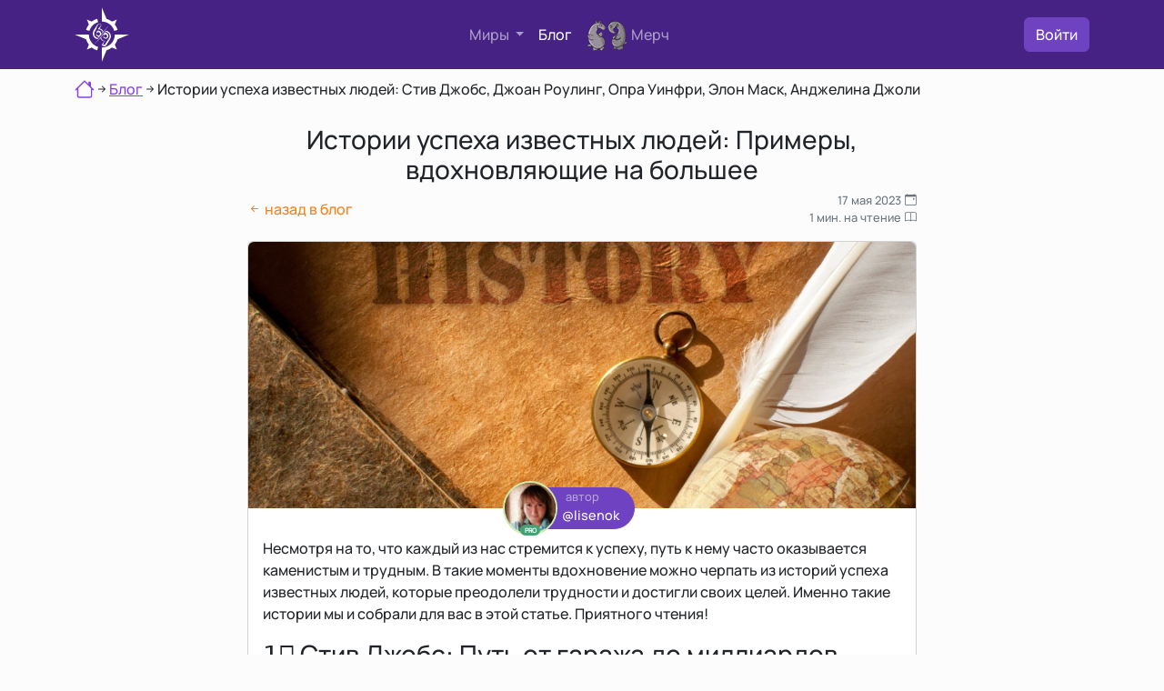

--- FILE ---
content_type: text/html; charset=UTF-8
request_url: https://69un.do/blog/istorii-uspeha-izvestnyh-lyudej
body_size: 18890
content:
<!DOCTYPE html>
<html lang="ru">
    <head>
        <meta charset="utf-8">
<title>Истории успеха известных людей: Стив Джобс, Джоан Роулинг, Опра Уинфри, Элон Маск, Анджелина Джоли</title>
<meta name="description" content="Познавательная статья об историях успеха пяти известных личностей мира: Стива Джобса, Джоан Роулинг, Опры Уинфри, Илона Маска и Анджелины Джоли. Узнайте, как они преодолели трудности и достигли вершины славы, и найдите вдохновение для своих собственных достижений.">
<meta name="title" content="Истории успеха известных людей: Стив Джобс, Джоан Роулинг, Опра Уинфри, Элон Маск, Анджелина Джоли">
<meta name="author" content="Михаил Фрускейт">
<meta name="viewport" content="width=device-width, initial-scale=1.0">
<meta name="generator" content="October CMS">
<meta name="turbo-visit-control" content="disable" />
<meta property="og:image" content="https://69un.do/storage/app/uploads/public/646/4c1/55c/thumb_901_1000_400_0_0_crop.webp"/>
                            <meta property="og:image:width" content="1000"/>
                            <meta property="og:image:height" content="400"/><link rel="canonical" href="https://69un.do/blog/istorii-uspeha-izvestnyh-lyudej">
<link rel="icon" href="https://69un.do/themes/money/assets/images/favicon.svg" type="image/svg+xml">
<link href="https://69un.do/combine/7e47f01fbf14a3ba05d26e01e2db1ffa-1681801328" rel="stylesheet">
<link rel="stylesheet" href="https://69un.do/plugins/frukt/money/assets/css/upscroll.css?ver=1" />
<link rel="stylesheet" href="https://69un.do/combine/f1d58548a620b6c3d3607fe539fd040f-1736071078" />

    </head>
    <body class="d-flex flex-column min-vh-100">

        <header class="navbar-dark bd-navbar">
    <div class="container">
        <div class="py-2">
            <nav class="d-flex navbar-expand-md justify-content-between align-items-center">
                <div>
                                            <a href="/" class="d-flex align-items-center text-white text-decoration-none">
                            <div class="compaslogo position-relative">
    <svg id="outside" xmlns="http://www.w3.org/2000/svg" width="60px" height="60px" version="1.1" viewBox="0 0 60 60">
        <path d="M35.15 12.69c2.19,0.65 4.19,1.71 5.93,3.05l5.41 -2.23 -2.23 5.41c1.34,1.75 2.4,3.78 3.05,5.98l-3.66 1.05c-1.71,-5.89 -7.2,-10.21 -13.67,-10.21l0 0 0 -3.82 0 0 0 0 0 -11.71 5.16 12.48 0.01 0zm-9.2 3.62c-4.63,1.39 -8.25,5.05 -9.64,9.64l-3.66 -1.05 0 0c0.65,-2.2 1.71,-4.23 3.09,-5.98l-2.23 -5.41 5.37 2.23c1.78,-1.38 3.78,-2.44 5.97,-3.05l1.1 3.62zm-10.21 13.71l0 0c0,6.43 4.31,11.92 10.21,13.67l-1.1 3.62 0 0.04c-2.19,-0.65 -4.19,-1.71 -5.98,-3.09l-5.36 2.24 2.23 -5.41c-1.38,-1.75 -2.44,-3.75 -3.09,-5.9l-12.45 -5.17 11.72 0 0 0 3.82 0 0 0zm14.24 14.24l0 0c7.89,0 14.28,-6.39 14.28,-14.24l3.78 0 11.75 0 -12.48 5.17c-0.65,2.15 -1.71,4.15 -3.05,5.89l2.23 5.41 -5.41 -2.23c-1.74,1.38 -3.74,2.4 -5.93,3.05l-5.17 12.49 0 -11.72 0 0 0 -3.82 0 0z"/>
    </svg>
    <div class="position-absolute top-50 start-50 translate-middle">
        <svg id="inside" xmlns="http://www.w3.org/2000/svg" width="20px" height="26px" version="1.1" viewBox="0 0 20.16 25.6">
            <path d="M9.59 0.59c-0.59,0.16 -1.38,0.24 -2.28,0.24 -0.04,0 -0.16,0 -0.39,-0.08l2.67 -0.16zm-5.11 16.42c-0.83,-0.23 -1.61,-0.63 -2.28,-1.22 -1.02,-0.9 -1.65,-2.12 -1.96,-3.61l-0.04 0.08c0,0.04 0.08,0.31 0.19,0.78 0.16,0.71 0.55,1.46 1.14,2.17 0.63,0.74 1.3,1.25 1.97,1.57 0.27,0.12 0.59,0.23 0.9,0.31l-0.08 0.08c-0.98,-0.27 -1.81,-0.79 -2.55,-1.53 -1.14,-1.18 -1.73,-2.67 -1.73,-4.44 0,-0.71 0.08,-1.38 0.24,-2.01 0.19,-0.62 0.7,-1.61 1.53,-2.94 0.63,-0.98 1.29,-1.97 1.92,-2.95 0.36,-0.59 0.71,-1.18 1.06,-1.81 0.48,-0.66 0.95,-1.14 1.5,-1.45 0,0 0.08,0 0.11,0 0.12,0 0.32,0.04 0.59,0.08 -0.07,0.08 -0.31,0.12 -0.7,0.23 -0.32,0.08 -0.55,0.24 -0.67,0.48 -0.35,0.66 -0.94,1.65 -1.73,2.94l0.04 0.04c0.08,-0.08 0.47,-0.71 1.22,-1.96 0.59,-0.95 1.06,-1.46 1.45,-1.46 0.08,0 0.91,0 2.52,0.04 -0.16,0.08 -0.71,0.12 -1.62,0.12 -0.78,0.04 -1.25,0.12 -1.41,0.31 -0.04,0.08 -0.08,0.2 -0.16,0.32 -0.08,0.23 -0.11,0.35 -0.11,0.39l0.07 -0.08c-0.07,0.16 -0.19,0.36 -0.39,0.63 0.16,-0.2 0.24,-0.35 0.28,-0.55 -0.55,0.94 -1.03,1.69 -1.46,2.2l-0.04 0.12 0.24 -0.04c0.27,-0.39 0.67,-0.98 1.18,-1.81 -0.32,0.83 -0.87,1.81 -1.69,3.03 -1.02,1.49 -1.65,2.47 -1.93,2.98 -0.59,1.14 -0.9,2.28 -0.9,3.34 0,1.69 0.67,3.03 2.04,3.97l0 0c-1.26,-0.98 -1.92,-2.35 -1.92,-4.2 0,-0.87 0.19,-1.69 0.59,-2.48 0.15,-0.39 0.59,-1.14 1.29,-2.2l0.04 0.08c0.24,-0.35 0.47,-0.75 0.71,-1.14 0.35,-0.55 0.63,-0.9 0.79,-1.02l0 0.12c-0.36,0.74 -0.63,1.33 -0.87,1.73 -0.47,0.74 -0.9,1.45 -1.37,2.2 -0.52,0.9 -0.79,1.73 -0.79,2.43 0,1.42 0.39,2.64 1.14,3.54 0.71,0.86 1.57,1.34 2.67,1.49l-0.39 0.44c-0.08,0 -0.12,0 -0.16,0 0.04,0.03 0.08,0.03 0.12,0.03l-0.59 0.63 0 0zm6.44 -6.95c-0.04,-0.39 -0.11,-0.79 -0.27,-1.1 -0.24,-0.63 -0.75,-1.22 -1.53,-1.77 -0.79,-0.55 -1.54,-0.86 -2.2,-0.86l-0.2 0.23 -0.16 -0.2 -0.08 0.04c-0.35,0 -0.51,-0.11 -0.55,-0.35l0.28 -0.39 -0.12 -0.2 0.28 -0.04c0.43,-0.59 0.98,-1.33 1.65,-2.2l-0.44 0.67 0 0.04 1.38 -1.73 0.04 0.08c0.19,-0.28 0.47,-0.67 0.86,-1.14l0 0.12c-0.19,0.39 -0.47,0.86 -0.9,1.45 -0.55,0.87 -0.91,1.34 -0.98,1.49l0 0 1.57 -2.08 0 0.12 -2.08 3.18c2.31,0.55 3.77,1.77 4.36,3.66l-0.75 0.78c-0.08,-0.51 -0.24,-0.98 -0.47,-1.37 -0.35,-0.63 -0.94,-1.22 -1.77,-1.73 -0.59,-0.4 -1.22,-0.55 -1.89,-0.55 2.28,0.51 3.62,1.77 4.05,3.77l-0.08 0.08 0 0zm-1.53 1.18c0,0.19 -0.04,0.35 -0.04,0.51l-2.28 2.47c-0.27,0.08 -0.51,0.12 -0.82,0.12 -1.34,0 -2.2,-0.75 -2.56,-2.16 0.44,1.37 1.3,2.04 2.52,2.04 0.35,0 0.71,-0.04 1.02,-0.19 -0.75,0.08 -1.06,0.11 -0.98,0.11 -0.63,0 -1.22,-0.19 -1.73,-0.62 -0.51,-0.48 -0.75,-0.99 -0.75,-1.62 0,0 0.04,-0.23 0.16,-0.66 -0.12,-0.12 -0.16,-0.28 -0.16,-0.47 0,-0.16 0.04,-0.28 0.12,-0.36 0,0 0,0.16 0,0.39 0,0.08 0.04,0.24 0.04,0.44l0.12 0.08 0 0.07c0,0.32 0.04,0.59 0.19,0.87 0,-0.04 0,-0.08 0,-0.08 0,-0.08 0,-0.2 -0.04,-0.31 -0.04,-0.16 -0.07,-0.28 -0.07,-0.36 0.11,0 0.15,0.04 0.19,0.12 0.28,0.63 0.47,1.02 0.59,1.14 0.28,0.31 0.67,0.51 1.22,0.51 0.47,0 0.94,-0.2 1.34,-0.59 0.39,-0.35 0.58,-0.79 0.58,-1.26 0,-0.82 -0.27,-1.41 -0.86,-1.77l-0.04 0c0.55,0.52 0.83,1.07 0.83,1.66 0,0.03 -0.04,0.15 -0.12,0.35l0.04 -0.2c0,-0.55 -0.16,-1.02 -0.47,-1.41 -0.32,-0.4 -0.75,-0.59 -1.3,-0.59 -0.39,0 -0.71,0.12 -0.94,0.31 -0.16,0.12 -0.36,0.4 -0.63,0.83 -0.08,-0.04 -0.12,-0.08 -0.12,-0.2 0,-0.27 0.12,-0.55 0.43,-0.9l0 -0.04c-0.47,0.35 -0.7,0.86 -0.7,1.57l-0.04 0.04 -0.12 -0.12c0.04,-0.12 0.04,-0.27 0.04,-0.55l0 -0.55 -0.08 0.08 0 -0.2 0.08 -0.08 0.04 0.2c0.11,-0.24 0.27,-0.43 0.55,-0.63l-0.16 -0.12c-0.04,0.04 -0.24,0.2 -0.55,0.59 0,-0.43 0.35,-0.78 0.94,-1.06 0.55,-0.27 1.02,-0.39 1.54,-0.39 0.47,0 0.94,0.24 1.41,0.67 0.39,0.35 0.71,0.78 0.94,1.26l0.04 -0.04c-0.31,-0.67 -0.63,-1.1 -0.94,-1.38 -0.39,-0.39 -0.94,-0.55 -1.57,-0.55 -0.28,0 -0.55,0.04 -0.79,0.12l-0.16 0 0 -0.08 -1.02 0.47c0.04,-0.27 0.28,-0.51 0.75,-0.71 0.39,-0.19 0.75,-0.27 1.06,-0.27 0.2,0 0.51,0.08 0.94,0.2 0.2,0.07 0.4,0.11 0.63,0.19 0.24,0.08 0.43,0.2 0.55,0.32 0.32,0.31 0.59,0.74 0.79,1.29 0.23,0.55 0.35,1.02 0.35,1.5l0 0z"/>
            <path d="M11.39 24.56l-0.47 0 0 -0.04 0.47 0.04zm8.73 -10.61c0,0.9 -0.16,1.69 -0.43,2.39 -0.24,0.63 -0.52,1.26 -0.95,1.85 -0.47,0.75 -1.26,1.89 -2.24,3.38 -0.31,0.51 -0.63,1.06 -0.9,1.57 -0.39,0.63 -0.79,1.1 -1.1,1.46 -0.08,0.07 -0.24,0.15 -0.47,0.27 -0.24,0.08 -0.4,0.2 -0.51,0.32l0.11 -0.16c-0.59,0.08 -0.86,0.12 -0.86,0.12 -0.35,0 -0.75,-0.08 -1.18,-0.28 -0.47,-0.2 -0.75,-0.27 -0.94,-0.27 -0.2,-0.24 -0.43,-0.55 -0.75,-0.99 0.39,-0.66 1.02,-1.65 1.89,-2.9l0.15 -0.04 0 0.11c-0.19,0.4 -0.74,1.42 -1.69,3.07l2.64 -4.24c-0.24,-0.04 -0.67,-0.08 -1.18,-0.2 -1.1,-0.32 -1.97,-1.02 -2.63,-2.12 -0.28,-0.44 -0.51,-0.91 -0.67,-1.38l0.63 -0.71c0.15,0.63 0.39,1.26 0.74,1.85 0.63,0.98 1.38,1.57 2.32,1.85 0.16,0.04 0.36,0.12 0.55,0.27 0.47,0.04 0.63,0.04 0.51,0.04l0.12 -0.15 0.04 0.11 -0.04 0.04 0.16 0c0.04,-0.12 0.15,-0.23 0.27,-0.47 0,0.12 -0.08,0.32 -0.19,0.51 0.07,0 0.19,0 0.27,0 0.12,0 0.16,0.04 0.2,0.12 -0.04,0.04 -0.2,0.08 -0.47,0.08l-0.08 0c-0.2,0.35 -0.51,0.86 -0.98,1.57l-0.04 0 0.9 -1.57 -0.12 0c-0.51,0.74 -1.02,1.73 -1.53,2.91l0.12 -0.16 0.04 0.04c-0.08,0.15 -0.16,0.35 -0.36,0.59 0,-0.08 0.04,-0.2 0.16,-0.44 -0.27,0.52 -0.55,0.99 -0.86,1.42l0.19 0c0.16,-0.31 0.36,-0.63 0.63,-1.02l0.04 0 0 0.04 -0.43 1.02c0.94,0 1.37,0 1.26,-0.04 0.35,0.04 0.7,0.16 1.1,0.39 0.03,-0.12 0.07,-0.31 0.19,-0.55l-0.16 0.12 -0.07 -0.04 0.04 -0.12c-0.87,0.04 -1.38,0.04 -1.5,0.04 -0.31,0 -0.51,-0.04 -0.59,-0.08 0.12,-0.08 0.44,-0.15 0.91,-0.23 0.35,0 0.66,-0.04 1.02,-0.08 0.51,-0.75 1.3,-1.93 2.28,-3.46 0.23,-0.39 0.63,-1.06 1.14,-1.88 0.31,-0.44 0.63,-0.87 0.9,-1.3 0.35,-0.51 0.59,-0.98 0.71,-1.38 0.12,-0.39 0.19,-0.86 0.19,-1.37 0,-1.38 -0.47,-2.52 -1.41,-3.46 -0.75,-0.75 -1.65,-1.18 -2.75,-1.34l0.94 -1.06c1.1,0.24 2.05,0.79 2.87,1.65 1.14,1.18 1.69,2.64 1.69,4.37 0,0.9 -0.2,1.76 -0.59,2.59 -0.2,0.51 -0.63,1.26 -1.34,2.32l0 0.11c0.67,-0.94 1.14,-1.72 1.42,-2.35 0.39,-0.87 0.59,-1.73 0.59,-2.67 0,-1.26 -0.28,-2.4 -0.87,-3.5 0.63,0.9 0.95,2.04 0.95,3.42l0 0zm-2.83 -0.24c0,-0.51 -0.12,-1.1 -0.39,-1.69 -0.32,-0.63 -0.67,-1.06 -1.1,-1.25 -0.79,-0.32 -1.38,-0.48 -1.73,-0.48 -0.28,0 -0.55,0.04 -0.79,0.12l-0.63 0.71 0.59 -0.32 0.04 0.12 0.12 0c0.08,0 0.23,0 0.39,-0.04 0.2,-0.08 0.36,-0.08 0.43,-0.08 1.22,0 2.09,0.63 2.52,1.93l0 0.04c-0.2,-0.47 -0.51,-0.9 -0.98,-1.3 -0.47,-0.43 -0.99,-0.63 -1.42,-0.63 -0.47,0 -0.98,0.12 -1.49,0.36 -0.2,0.08 -0.35,0.19 -0.51,0.27l-0.39 0.43c-0.04,0.12 -0.04,0.24 -0.04,0.36 0.11,-0.16 0.31,-0.36 0.51,-0.55l0.19 0.12c-0.27,0.11 -0.43,0.27 -0.51,0.51 -0.04,0.11 -0.08,0.35 -0.08,0.7 0,0.04 0,0.12 -0.04,0.24 0,0.08 0,0.16 0,0.2 0,0.04 0.04,0.11 0.12,0.19 0.08,-0.7 0.32,-1.25 0.71,-1.61l0.08 0.04c-0.12,0.04 -0.24,0.2 -0.36,0.36 -0.11,0.19 -0.15,0.35 -0.15,0.51 0,0.04 0,0.11 0.04,0.19l0.11 0c0.28,-0.43 0.48,-0.7 0.59,-0.82 0.24,-0.16 0.55,-0.28 0.95,-0.28 1.14,0 1.73,0.71 1.69,2.12 0.08,-0.15 0.11,-0.27 0.11,-0.39 0,-0.55 -0.23,-1.06 -0.74,-1.53l0 0c0.59,0.31 0.86,0.9 0.86,1.81 0,0.47 -0.19,0.86 -0.63,1.18 -0.39,0.35 -0.82,0.51 -1.29,0.51 -0.47,0 -0.91,-0.16 -1.18,-0.44 -0.2,-0.15 -0.36,-0.43 -0.51,-0.78 -0.12,-0.32 -0.2,-0.47 -0.24,-0.47l0 0.47 0.04 0.16 0 0.07c-0.12,-0.27 -0.2,-0.59 -0.2,-0.94l-0.07 -0.04c-0.04,-0.12 -0.04,-0.39 -0.04,-0.78l-0.04 0 -0.12 0.31 0.16 0.47c-0.04,0.2 -0.04,0.35 -0.04,0.47l-0.08 -0.04c0,0.16 -0.04,0.24 -0.04,0.24 0,0.63 0.27,1.18 0.78,1.57 0.52,0.43 1.07,0.63 1.73,0.63 -0.08,0 0.24,-0.04 0.95,-0.08 -0.24,0.12 -0.59,0.16 -1.03,0.16 -1.21,0 -2.04,-0.67 -2.47,-2.01l-0.08 0c0.39,1.38 1.26,2.09 2.63,2.09 0.87,0 1.61,-0.32 2.2,-0.91 0.59,-0.59 0.87,-1.33 0.87,-2.2l0 0zm-5.23 -1.45l-0.11 0.12 0 0.15c0.03,-0.11 0.07,-0.19 0.11,-0.27zm-2.9 2.83c0.19,1.37 0.94,2.51 2.23,3.38l-0.07 -0.04c-1.3,-0.83 -2.05,-1.93 -2.24,-3.26l0.08 -0.08 0 0zm3.85 4.36c-0.95,-0.12 -1.73,-0.39 -2.36,-0.83 0.16,0.16 0.55,0.36 1.1,0.59 0.55,0.2 0.94,0.32 1.18,0.32l0.08 -0.08 0 0zm-1.69 4.75c-0.08,-0.04 -0.12,-0.08 -0.16,-0.11 -0.04,-0.04 -0.12,-0.08 -0.2,-0.08 -0.08,0 -0.15,0.08 -0.19,0.19 0.04,0 0.11,0 0.27,0 0.12,0 0.2,0 0.28,0l0 0zm7.62 -9.43c-0.08,0.63 -0.75,1.97 -2.12,4.05 -1.77,2.75 -2.68,4.17 -2.75,4.28 0.51,-0.78 1.25,-1.92 2.28,-3.45 0.78,-0.99 1.29,-1.73 1.65,-2.28 0.59,-1.02 0.9,-1.89 0.94,-2.6z"/>
            <path d="M15.4 8.02c-6.99,7.89 -7.23,8.25 -13.91,15.44 9.32,-11.2 12.42,-14.58 13.17,-15.6l0.74 0.16z"/>
            <path d="M4.32 17.17c7.04,-7.9 7.27,-8.25 13.95,-15.44 -9.35,11.24 -12.45,14.58 -13.16,15.6l-0.79 -0.16 0 0z"/>
        </svg>
    </div>

</div>                        </a>
                                    </div>
                <div class="d-none d-md-block">
                    <ul class="navbar-nav me-auto mb-2 mb-lg-0 align-items-center">
                        <li class="nav-item me-3 dropdown">
                            <a class="nav-link dropdown-toggle" href="#" role="button" data-bs-toggle="dropdown" aria-expanded="false">
                                Миры
                            </a>
                            <ul class="dropdown-menu dropdown-menu-dark">
                                <li>
                                    <a class="dropdown-item " href="https://69un.do/goals">
                                        <i class="bi bi-compass"></i> <span class="d-inline ms-2">Мир целей</span>
                                    </a>
                                </li>
                                <li>
                                    <a class="dropdown-item " href="https://69un.do/habits">
                                        <i class="bi bi-arrow-repeat"></i> <span class="d-inline ms-2">Мир привычек</span>
                                    </a>
                                </li>
                                <li>
                                    <a class="dropdown-item " href="https://69un.do/lists">
                                        <i class="bi bi-list-check"></i> <span class="d-inline ms-2">Мир списков</span>
                                    </a>
                                </li>
                                <li>
                                    <a class="dropdown-item " href="https://69un.do/books">
                                        <i class="bi bi-book"></i> <span class="d-inline ms-2">Мир книг</span>
                                    </a>
                                </li>
                                                            </ul>
                        </li>
                                                <li class="nav-item me-3">
                            <a class="nav-link position-relative active" href="/blog">Блог </a>
                        </li>
                        <li class="nav-item me-3">
                            <a class="nav-link merch-icon" href="/merch">
                                <div class="d-flex justify-content-start align-items-center">
                                    <div class="me-1"><img src="https://69un.do/themes/money/assets/images/merch-icon.webp" alt="Иконка мерча" width="45px" height="35px"></div>
                                    <div>Мерч</div>
                                </div>
                            </a>
                        </li>
                    </ul>
                </div>
                <div class="d-flex justify-content-start align-items-center">
                    <div>
                            <a class="btn btn-primary" href="/login">Войти</a>
                    </div>
                    <div class="d-block d-md-none ms-3">
                        <a role="button" id="mobileMenuButton" class="text-white" type="button" data-bs-toggle="collapse" data-bs-target="#mobileMenu" aria-controls="mobileMenu" aria-expanded="false" aria-label="Toggle navigation">
                            <svg id="menuButtonHamburger" xmlns="http://www.w3.org/2000/svg" width="45" height="45" fill="currentColor" class="bi bi-list" viewBox="0 0 16 16">
                                <path fill-rule="evenodd" d="M2.5 12a.5.5 0 0 1 .5-.5h10a.5.5 0 0 1 0 1H3a.5.5 0 0 1-.5-.5zm0-4a.5.5 0 0 1 .5-.5h10a.5.5 0 0 1 0 1H3a.5.5 0 0 1-.5-.5zm0-4a.5.5 0 0 1 .5-.5h10a.5.5 0 0 1 0 1H3a.5.5 0 0 1-.5-.5z"/>
                            </svg>
                            <svg id="menuButtonClose" style="display: none" xmlns="http://www.w3.org/2000/svg" width="45" height="45" fill="currentColor" class="bi bi-x" viewBox="0 0 16 16">
                                <path d="M4.646 4.646a.5.5 0 0 1 .708 0L8 7.293l2.646-2.647a.5.5 0 0 1 .708.708L8.707 8l2.647 2.646a.5.5 0 0 1-.708.708L8 8.707l-2.646 2.647a.5.5 0 0 1-.708-.708L7.293 8 4.646 5.354a.5.5 0 0 1 0-.708z"/>
                            </svg>
                        </a>
                    </div>
                </div>
            </nav>
            <div class="collapse navbar-collapse" id="mobileMenu">
                <hr>
                <div class="d-flex justify-content-start align-items-center m-0 p-0">
                    <div class="text-white fw-bold d-flex justify-content-center align-items-center flex-column" style="border: 1px solid #ffffff; border-right: none; padding: 55px 8px; margin-right: 12px">
                        <div>М</div>
                        <div>И</div>
                        <div>Р</div>
                        <div>Ы</div>
                    </div>
                    <div class="row row-cols-1 align-items-center justify-content-center flex-fill">
                        <div class="col position-relative" style="background-color: #002095; border-bottom: dashed 1px #ccc">
                            <div class="h-100 d-flex justify-content-between align-items-center">
                                <a class="nav-link text-white stretched-link" href="https://69un.do/goals">
                                    <div class="text-center m-4">
                                        <i class="fs-4 bi bi-compass"></i> <span class="d-inline ms-2">Мир целей</span>
                                    </div>
                                </a>
                                <i class="fs-3 text-white bi bi-caret-right"></i>
                            </div>
                        </div>
                        <div class="col position-relative" style="background-color: #0f3883; border-bottom: dashed 1px #ccc">
                            <div class="h-100 d-flex justify-content-between align-items-center">
                                <a class="nav-link text-white stretched-link" href="https://69un.do/habits">
                                    <div class="text-center m-4">
                                        <i class="fs-4 bi bi-arrow-repeat"></i> <span class="d-inline ms-2">Мир привычек</span>
                                    </div>
                                </a>
                                <i class="fs-3 text-white bi bi-caret-right"></i>
                            </div>
                        </div>
                        <div class="col position-relative" style="background-color: #002095; border-bottom: dashed 1px #ccc">
                            <div class="h-100 d-flex justify-content-between align-items-center">
                                <a class="nav-link text-white stretched-link" href="https://69un.do/lists">
                                    <div class="text-center m-4">
                                        <i class="fs-4 bi bi-list-check"></i> <span class="d-inline ms-2">Мир списков</span>
                                    </div>
                                </a>
                                <i class="fs-3 text-white bi bi-caret-right"></i>
                            </div>
                        </div>
                        <div class="col position-relative" style="background-color: #0f3883;">
                            <div class="h-100 d-flex justify-content-between align-items-center">
                                <a class="nav-link text-white stretched-link" href="https://69un.do/books">
                                    <div class="text-center m-4">
                                        <i class="fs-4 bi bi-book"></i> <span class="d-inline ms-2">Мир книг</span>
                                    </div>
                                </a>
                                <i class="fs-3 text-white bi bi-caret-right"></i>
                            </div>
                        </div>
                    </div>
                </div>

                                <hr>
                <div class="row row-cols-1 align-items-center justify-content-center mt-2">
                    <div class="col position-relative" style="background-color: #36205d;">
                        <div class="h-100 d-flex justify-content-center align-items-center">
                            <a class="nav-link text-white stretched-link" href="https://69un.do/blog">
                                <div class="d-flex justify-content-between align-items-center my-2 ms-2">
                                    <div class="d-flex justify-content-start align-items-center">
                                        <div class="me-2">
                                            <i class="fs-1 bi bi-journal-richtext"></i>
                                        </div>
                                        <div>
                                            <div class="fs-5">Блог</div>
                                            <div style="font-size:80%">
                                                Узнайте лучшие советы о постановке целей, финансовой грамотности и достижении успеха.
                                            </div>
                                        </div>
                                    </div>
                                    <div>
                                        <i class="fs-3 text-white bi bi-caret-right"></i>
                                    </div>

                                </div>
                            </a>
                        </div>
                    </div>
                    <div class="col position-relative mb-4" style="background-color: #660a0a;">
                        <div class="h-100 d-flex justify-content-center align-items-center">
                            <a class="nav-link text-white stretched-link" href="https://69un.do/merch">
                                <div class="d-flex justify-content-start align-items-center m-4">
                                    <div><img src="https://69un.do/themes/money/assets/images/merch-icon.webp" alt="Иконка мерча" width="31.5px" height="24.5px"></div>
                                    <div>Мерч</div>
                                </div>
                            </a>
                        </div>
                    </div>
                </div>
            </div>
        </div>
    </div>
</header>                <!--page-->
                <main class="mb-3">
                            <div class="d-none d-md-block container mb-3 mt-2">
                    
        <div class="d-flex justify-content-start align-items-center" itemscope itemtype="https://schema.org/BreadcrumbList">
            <div class="mb-1" itemprop="itemListElement" itemscope
                 itemtype="https://schema.org/ListItem">
                <a itemprop="item" href="/">
                    <meta itemprop="name" content="69un.do" />
                    <svg xmlns="http://www.w3.org/2000/svg" width="22" height="22" fill="currentColor" class="bi bi-house" viewBox="0 0 16 16">
                        <path d="M8.707 1.5a1 1 0 0 0-1.414 0L.646 8.146a.5.5 0 0 0 .708.708L2 8.207V13.5A1.5 1.5 0 0 0 3.5 15h9a1.5 1.5 0 0 0 1.5-1.5V8.207l.646.647a.5.5 0 0 0 .708-.708L13 5.793V2.5a.5.5 0 0 0-.5-.5h-1a.5.5 0 0 0-.5.5v1.293L8.707 1.5ZM13 7.207V13.5a.5.5 0 0 1-.5.5h-9a.5.5 0 0 1-.5-.5V7.207l5-5 5 5Z"/>
                    </svg>
                </a>
                <meta itemprop="position" content="1" />
            </div>
                                                            <svg xmlns="http://www.w3.org/2000/svg" width="16" height="16" fill="currentColor" class="bi bi-arrow-right-short" viewBox="0 0 16 16">
                        <path fill-rule="evenodd" d="M4 8a.5.5 0 0 1 .5-.5h5.793L8.146 5.354a.5.5 0 1 1 .708-.708l3 3a.5.5 0 0 1 0 .708l-3 3a.5.5 0 0 1-.708-.708L10.293 8.5H4.5A.5.5 0 0 1 4 8z"/>
                    </svg>
                    <div itemprop="itemListElement" itemscope
                         itemtype="https://schema.org/ListItem">
                        <a itemprop="item" href="https://69un.do/blog">
                            <span itemprop="name">Блог</span>
                        </a>
                        <meta itemprop="position" content="2" />
                    </div>
                                                            <svg xmlns="http://www.w3.org/2000/svg" width="16" height="16" fill="currentColor" class="bi bi-arrow-right-short" viewBox="0 0 16 16">
                <path fill-rule="evenodd" d="M4 8a.5.5 0 0 1 .5-.5h5.793L8.146 5.354a.5.5 0 1 1 .708-.708l3 3a.5.5 0 0 1 0 .708l-3 3a.5.5 0 0 1-.708-.708L10.293 8.5H4.5A.5.5 0 0 1 4 8z"/>
            </svg>
            <div>Истории успеха известных людей: Стив Джобс, Джоан Роулинг, Опра Уинфри, Элон Маск, Анджелина Джоли</div>
        </div>


                </div>
                            <div class="container mt-4">
    <div class="row">
        <div class="col-12 col-md-8 offset-md-2">
            <h1 class="h3 text-center">Истории успеха известных людей: Примеры, вдохновляющие на большее</h1>

            <div class="mb-3">
                <div class="d-flex justify-content-between align-items-center">
                    <div>
                        <a class="link-none text-warning" href="https://69un.do/blog">
                            <i class="bi bi-arrow-left-short"></i> <span class="d-inline">назад в блог</span>
                        </a>
                    </div>
                    <div class="text-muted d-flex flex-column align-items-end justify-content-end" style="font-size: 80%">
                        <div>
                            17 мая 2023<span class="ms-1 d-inline"><i class="bi bi-calendar-event"></i></span>
                        </div>
                        <div>
                            1 мин. на чтение<span class="ms-1 d-inline"><i class="bi bi-book"></i></span>
                        </div>
                    </div>
                </div>
            </div>

            <div class="card mb-3">
                <div class="position-relative">
                    <div itemscope itemtype="http://schema.org/ImageObject">
                        <img class="img-fluid rounded-top" src="https://69un.do/storage/app/uploads/public/646/4c1/55c/thumb_901_1000_400_0_0_crop.webp" itemprop="contentUrl" alt="Истории успеха известных людей" />
                                            </div>
                                            <div class="position-absolute top-100 start-50 translate-middle">
                                <div class="my-4 mx-auto">
    <a class="link-none" href="/u/lisenok">
            <div class="border border-primary position-relative rounded-pill text-bg-primary">
                <div class="text-center opacity-50" style="font-size: 80%">автор</div>
                <div class="pb-1 pe-3" style="margin-left: 35px; font-size: 90%">@lisenok</div>
                <div class="position-absolute top-50 start-0 translate-middle">
                                            <div class="position-relative" >
                            <img
                                class="rounded-circle border border-2"
                                src="https://69un.do/storage/app/uploads/public/643/67a/051/thumb_714_120_120_0_0_crop.jpg"
                                width="60"
                                height="60"
                                style="border-color: #cdeba9 !important;"
                                alt="аватар пользователя @lisenok">
                                                                                                <span class="position-absolute bottom-0 start-50 translate-middle-x badge rounded-pill bg-success" style="font-size: 7px">
                    PRO
                    <span class="visually-hidden">Продвинутый</span>
                </span>
                                                                                    </div>

                                    </div>
            </div>
    </a>

</div>
                        </div>
                                    </div>
                <div class="card-body mt-3">
                    <p>Несмотря на то, что каждый из нас стремится к успеху, путь к нему часто оказывается каменистым и трудным. В такие моменты вдохновение можно черпать из историй успеха известных людей, которые преодолели трудности и достигли своих целей. Именно такие истории мы и собрали для вас в этой статье. Приятного чтения!</p><h3>1️⃣ Стив Джобс: Путь от гаража до миллиардов</h3><p>По праву первое место в списке историй успеха занимает Стив Джобс, сооснователь Apple. Был ли это успех случайным? Нисколько. Джобс начал свой путь в обычном гараже своих родителей, создавая первые компьютеры вместе со своим другом Стивом Возняком.</p><p>В 1985 году Джобс был вынужден покинуть Apple из-за конфликта в руководстве. Однако он не опустил руки, а основал новую компанию NeXT, которую Apple впоследствии приобрела, вернув Джобса на руководящую должность. Именно под его руководством Apple выпустила свои наиболее известные продукты - iMac, iPod, iPhone и iPad.</p><p>Путь Джобса к успеху - это пример того, как стойкость, упорство и вера в свои идеи могут привести к невероятным достижениям.</p><h3>2️⃣ Джоан Роулинг: от бедности до бестселлеров</h3><p>Автор серии книг о Гарри Поттере, Джоан Роулинг, прежде чем стать одной из самых успешных писательниц в истории, жила на пособие для одиноких матерей и писала свой первый роман в кафе, пока ее дочь спала в коляске рядом.</p><p>Рукопись "Гарри Поттер и философский камень" была отклонена 12 издательствами, прежде чем Bloomsbury Publishing согласился ее опубликовать. С тех пор Роулинг продала более 500 миллионов копий своих книг и стала первой писательницей-миллиардером. Ее история - яркий пример того, как вера в свой талант и бесконечная трудолюбивость могут преодолеть любые препятствия на пути к успеху.</p><h3>3️⃣ Опра Уинфри: от тяжёлого детства до телевизионной империи</h3><p>Опра Уинфри, сегодня одна из самых влиятельных и богатых женщин в мире, имеет далеко не простую историю жизни. Её детство прошло в бедности, она столкнулась с насилием и даже была вынуждена бросить школу.</p><p>Всё изменилось, когда Опра выиграла конкурс красоты и получила возможность работать на радио. Затем она перешла на телевидение и вскоре получила свое шоу, которое привело её к невероятной славе и успеху. Теперь Уинфри — это не только телеведущая, но и медиамагнат, актриса, продюсер и филантроп. Её история — это урок для всех нас о том, что независимо от начала жизненного пути, у каждого есть шанс достичь вершин успеха.</p><h3>4️⃣ Илон Маск: от первого стартапа до SpaceX и Tesla</h3><p>Илон Маск, основатель и глава компаний SpaceX и Tesla, начал свой путь в бизнесе с создания стартапа Zip2 вместе со своим братом. После продажи Zip2 за 300 миллионов долларов, Маск основал еще одну компанию - PayPal, которую впоследствии продал за 1,5 миллиарда долларов.</p><p>Но Маск не остановился на этом. Он решил решить глобальные проблемы человечества - исследование космоса и переход на устойчивые источники энергии. SpaceX и Tesla, основанные им, на данный момент являются лидерами в своих областях, а Маск стал одним из самых богатых людей планеты.</p><p>История успеха Илона Маска – это история о том, как важно быть бесстрашным и никогда не останавливаться на достигнутом.</p><p>Каждая из этих историй успеха является живым примером того, что силой воли, упорством и трудолюбием можно достичь большего. Не важно, какие преграды встретятся на вашем пути, важно не опускать руки и продолжать двигаться вперед.</p><h3>5️⃣ Анджелина Джоли: от бунтарки до благотворительности</h3><p>Актриса, режиссер и благотворитель Анджелина Джоли на протяжении своей карьеры часто оказывалась в центре внимания. Но это не всегда было связано с её профессиональными успехами. Долгое время Джоли была известна своими скандальными выходками и бунтарским образом жизни. Однако вместо того, чтобы позволить этому разрушить её, она использовала этот опыт, чтобы стать сильнее.</p><p>Сегодня Джоли является одной из самых узнаваемых актрис в мире, успешным режиссером и активной участницей благотворительных организаций. Она является послом доброй воли ООН и посвящает большую часть своего времени помощи беженцам по всему миру. История Анджелины Джоли - это урок о том, что можно изменить свою жизнь и использовать свою популярность для блага других.</p><hr><p>Истории успеха этих людей не только вдохновляют, но и напоминают нам, что успех - это не что-то, что приходит легко. Это результат упорного труда, стойкости и веры в себя. Будьте уверены в своих силах, идите к своей цели, и вы обязательно достигнете успеха!</p><p>Надеемся, что эти истории успеха помогут вам вдохновиться и продолжать двигаться вперед, несмотря на все трудности. Помните: ваши мечты достойны того, чтобы за ними бороться.</p>
                    <div id="FireWater"></div>
                    <hr>
                    <div class="d-flex justify-content-between align-items-center text-muted">
                        <div class="d-flex justify-content-start align-items-center">
                            <div></div>
                            <div id="commentsButton" class="me-2">
                                <a href="javascript:" onclick="showComments();" class="btn btn-outline-primary rounded-pill">
    <i class="bi bi-chat-square-text"></i></a>

                            </div>
                            <div id="likesButton">
                                <a href="javascript:" class="btn  btn-outline-danger rounded-pill" data-request="onLikePublication" data-request-flash data-attach-loading>
    <i class="bi bi-heart"></i> <span class="ms-1 d-inline">1</span></a>
                            </div>
                        </div>
                        <div class="d-flex justify-content-start align-items-center">
                            <div>
                                <i class="bi bi-eye"></i>  <span class="ms-1 d-inline">1166</span>
                            </div>
                        </div>
                    </div>
                </div>
                <div id="comments" style="display: none">
                    <hr class="m-0">
                    <div class="px-3 py-2">
                        <div id="postComments">
                                                    </div>
                                                    <div id="alertAuthComment" class="alert alert-info mt-3 p-2 text-center" style="font-size: 80%">Авторизуйтесь, чтобы оставлять свои комментарии...</div>
                                            </div>
                </div>
            </div>
        </div>
    </div>
    <div class="text-center text-muted mb-3">
        <hr class="w-25 mx-auto">
        Подпишись, чтобы не пропустить новинки:
                            
<div class="d-flex justify-content-center align-items-center my-2">
    <div class="m-1">
        <a href="https://instagram.com/69un.do" rel="nofollow" target="_blank">
            <img src="https://69un.do/themes/money/assets/images/icons/rounded/ig_color.svg" width="32" height="32" alt="IG">
        </a>
    </div>
    <div class="m-1">
        <a href="https://www.youtube.com/@69undo" rel="nofollow" target="_blank">
            <img src="https://69un.do/themes/money/assets/images/icons/rounded/yt_color.svg" width="32" height="32" alt="YT">
        </a>
    </div>
    <div class="m-1">
        <a href="https://t.me/sixtynineUuDotDo" rel="nofollow" target="_blank">
            <img src="https://69un.do/themes/money/assets/images/icons/rounded/tg_color.svg" width="32" height="32" alt="TG">
        </a>
    </div>
    <div class="m-1">
        <a href="https://vk.ru/69undo" rel="nofollow" target="_blank">
            <img src="https://69un.do/themes/money/assets/images/icons/rounded/vk_color.svg" width="32" height="32" alt="VK">
        </a>
    </div>
    <div class="m-1">
        <a href="https://twitter.com/69undo" rel="nofollow" target="_blank">
            <img src="https://69un.do/themes/money/assets/images/icons/rounded/tw_color.svg" width="32" height="32" alt="VK">
        </a>
    </div>
</div>        <hr class="w-25 mx-auto">
    </div>
            <div class="mb-3">
            <div class="mb-2">
                <div class="text-center text-muted">Другие не менее увлекательные публикации из блога:</div>
            </div>
                            <div class="card more-card mb-2 position-relative" style="max-height: 180px;">
            <div class="d-flex justify-content-start align-items-top overflow-hidden position-relative">
            <div class="more-image left">
                <a class="stretched-link" href="https://69un.do/blog/polza-regulyarnyh-trenirovok-dlya-mozga-i-produktivnosti">
                    <img src="https://69un.do/storage/app/uploads/public/64f/829/1ed/thumb_1340_360_360_0_0_crop.webp" alt="Польза регулярных тренировок для мозга и продуктивности" class="rounded-start" width="180" height="180" />
                </a>
            </div>
            <div class="more-text w-100 p-2">
                <a class="stretched-link link-none" href="https://69un.do/blog/polza-regulyarnyh-trenirovok-dlya-mozga-i-produktivnosti">
                    <div class="fw-bold text-uppercase">Польза регулярных тренировок для мозга и продуктивности</div>
                </a>
                <div class="text-muted" style="font-size: 80%">
                    <i class="fs-6 bi bi-calendar-event"></i> <span class="ms-2 d-inline">06 сен 2023</span>
                </div>
                <div class="more-bar my-1"></div>
                <p>В век высоких технологий, информационного насыщения и постоянной спешки, способность быстро принимать решения, адаптироваться к новым условиям и сохранять высокую продуктивность становится ключевым фактором успеха. Так как же сделать свой мозг более эффективным инструментом на службе у ваших целей? Ответ прост: регулярные тренировки.</p>
            </div>
        </div>
        </div>
                            <div class="card more-card mb-2 position-relative" style="max-height: 180px;">
                <div class="d-flex justify-content-end align-items-top overflow-hidden position-relative">
            <div class="order-last more-image right">
                <a class="stretched-link" href="https://69un.do/blog/7-priznakov-togo-chto-vy-zanimaetes-lyubimym-delom-na-puti-k-schastyu-i-uspehu">
                    <img src="https://69un.do/storage/app/uploads/public/644/00f/2f7/thumb_774_360_360_0_0_crop.webp" alt="7 признаков того, что вы занимаетесь любимым делом: на пути к счастью и успеху" class="rounded-end" width="180" height="180" />
                </a>
            </div>
            <div class="more-text w-100 p-2">
                <a class="stretched-link link-none" href="https://69un.do/blog/7-priznakov-togo-chto-vy-zanimaetes-lyubimym-delom-na-puti-k-schastyu-i-uspehu">
                    <div class="fw-bold text-uppercase">7 признаков того, что вы занимаетесь любимым делом: на пути к счастью и успеху</div>
                </a>
                <div class="text-muted" style="font-size: 80%">
                    <i class="fs-6 bi bi-calendar-event"></i> <span class="ms-2 d-inline">19 апр 2023</span>
                </div>
                <div class="more-bar my-1"></div>
                <p>Не уверены, что занимаетесь любимым делом? Прочтите эту статью и узнайте 7 определительных признаков того, что вы находитесь на правильном пути к своему призванию и карьерному успеху.</p>
            </div>

        </div>
    </div>
                            <div class="card more-card mb-2 position-relative" style="max-height: 180px;">
            <div class="d-flex justify-content-start align-items-top overflow-hidden position-relative">
            <div class="more-image left">
                <a class="stretched-link" href="https://69un.do/blog/ty-ne-prijdyosh-k-uspehu-esli-ne-znaesh-kuda-tebe-idti">
                    <img src="https://69un.do/storage/app/uploads/public/631/eba/099/thumb_16_360_360_0_0_crop.webp" alt="Ты не прийдёшь к успеху, если не знаешь куда тебе идти!" class="rounded-start" width="180" height="180" />
                </a>
            </div>
            <div class="more-text w-100 p-2">
                <a class="stretched-link link-none" href="https://69un.do/blog/ty-ne-prijdyosh-k-uspehu-esli-ne-znaesh-kuda-tebe-idti">
                    <div class="fw-bold text-uppercase">Ты не прийдёшь к успеху, если не знаешь куда тебе идти!</div>
                </a>
                <div class="text-muted" style="font-size: 80%">
                    <i class="fs-6 bi bi-calendar-event"></i> <span class="ms-2 d-inline">11 сен 2022</span>
                </div>
                <div class="more-bar my-1"></div>
                <p>Куда можно приехать по дороге ведущей в неизвестность? Мы долгое время не могли понять, почему пользователям интересен наш сервис, но после регистрации, нет никакой активности... Проведение CustDev&#039;а расставило всё на свои места.</p>
            </div>
        </div>
        </div>
                            <div class="card more-card mb-2 position-relative" style="max-height: 180px;">
                <div class="d-flex justify-content-end align-items-top overflow-hidden position-relative">
            <div class="order-last more-image right">
                <a class="stretched-link" href="https://69un.do/blog/vliyanie-energii-na-kachestvo-zhizni">
                    <img src="https://69un.do/storage/app/uploads/public/649/408/670/thumb_1024_360_360_0_0_crop.webp" alt="Влияние энергии на качество жизни" class="rounded-end" width="180" height="180" />
                </a>
            </div>
            <div class="more-text w-100 p-2">
                <a class="stretched-link link-none" href="https://69un.do/blog/vliyanie-energii-na-kachestvo-zhizni">
                    <div class="fw-bold text-uppercase">Влияние энергии на качество жизни</div>
                </a>
                <div class="text-muted" style="font-size: 80%">
                    <i class="fs-6 bi bi-calendar-event"></i> <span class="ms-2 d-inline">22 июн 2023</span>
                </div>
                <div class="more-bar my-1"></div>
                <p>Наш мир кишит энергией: это невидимое поле, которое окружает нас, пронизывает и поддерживает всю жизнь на Земле. Однако насколько сильно эта энергия влияет на нас и нашу жизнь? На наши устремления и достижения? Сегодня мы погрузимся в научные исследования и живые примеры, чтобы понять, как энергия становится ключевым фактором для вашего успеха.</p>
            </div>

        </div>
    </div>
                            <div class="card more-card mb-2 position-relative" style="max-height: 180px;">
            <div class="d-flex justify-content-start align-items-top overflow-hidden position-relative">
            <div class="more-image left">
                <a class="stretched-link" href="https://69un.do/blog/pochemu-neudacha-vash-luchshij-drug-otkrojte-sekrety-pereosmysleniya-porazhenij">
                    <img src="https://69un.do/storage/app/uploads/public/651/bd0/a05/thumb_1440_360_360_0_0_crop.webp" alt="Почему неудача — ваш лучший друг? Откройте секреты переосмысления поражений!" class="rounded-start" width="180" height="180" />
                </a>
            </div>
            <div class="more-text w-100 p-2">
                <a class="stretched-link link-none" href="https://69un.do/blog/pochemu-neudacha-vash-luchshij-drug-otkrojte-sekrety-pereosmysleniya-porazhenij">
                    <div class="fw-bold text-uppercase">Почему неудача — ваш лучший друг? Откройте секреты переосмысления поражений!</div>
                </a>
                <div class="text-muted" style="font-size: 80%">
                    <i class="fs-6 bi bi-calendar-event"></i> <span class="ms-2 d-inline">02 окт 2023</span>
                </div>
                <div class="more-bar my-1"></div>
                <p>Узнайте, как переосмыслить неудачи и превратить их в стратегии, ведущие к успеху и личностному росту. Статья раскрывает подходы к преодолению поражений, предлагает инструменты для развития устойчивости и дает практические советы по обучению на собственных ошибках.</p>
            </div>
        </div>
        </div>
                    </div>
    </div>

            <div  class="position-relative">
    <div id="upscroll" class="position-fixed btn btn-secondary opacity-25 rounded-pill d-none">
        <i class="fs-3 bi bi-arrow-up-short text-white"></i>
    </div>
</div>
        </main>
        <!--footer-->
        <div class="container-fluid p-0 mt-auto" style="background: none !important;">
    <div class="element-footer">
        <div class="container">
            <div class="d-flex justify-content-center flex-column flex-md-row justify-content-md-between align-items-center">
                <div class="d-flex justify-content-center align-items-center flex-column justify-content-md-start align-items-md-start">
                    <div class="d-flex justify-content-start align-items-center">
                        <div class="me-2">
                            <svg xmlns="http://www.w3.org/2000/svg" xml:space="preserve" width="100px" height="100px" version="1.1" style="shape-rendering:geometricPrecision; text-rendering:geometricPrecision; image-rendering:optimizeQuality; fill-rule:evenodd; clip-rule:evenodd"
                                 viewBox="0 0 90.31 90.34"
                                 xmlns:xlink="http://www.w3.org/1999/xlink"
                                 xmlns:xodm="http://www.corel.com/coreldraw/odm/2003">
                                <defs>
                                    <style type="text/css">
                                        <![CDATA[
                                        .str0 {stroke:#fff;stroke-width:0.1;stroke-miterlimit:22.9256}
                                        .fil0 {fill:#fff}
                                        ]]>
                                    </style>
                                </defs>
                                <g id="Слой_x0020_1">
                                    <metadata id="CorelCorpID_0Corel-Layer"/>
                                    <path class="fil0" d="M44.52 26.62c-0.92,0.25 -2.11,0.38 -3.58,0.38 -0.05,0 -0.24,-0.04 -0.57,-0.11l4.15 -0.27zm-7.96 25.63c-1.32,-0.34 -2.5,-0.97 -3.54,-1.89 -1.59,-1.41 -2.63,-3.3 -3.1,-5.67l-0.02 0.16c0,0.04 0.09,0.45 0.27,1.22 0.23,1.11 0.84,2.23 1.8,3.37 0.97,1.14 1.98,1.95 3.03,2.44 0.45,0.21 0.93,0.38 1.43,0.51l-0.11 0.12c-1.52,-0.43 -2.86,-1.23 -3.99,-2.41 -1.8,-1.85 -2.7,-4.16 -2.7,-6.93 0,-1.1 0.13,-2.14 0.39,-3.12 0.26,-0.98 1.05,-2.51 2.37,-4.61 1,-1.52 1.99,-3.05 2.99,-4.59 0.56,-0.94 1.12,-1.87 1.68,-2.79 0.71,-1.05 1.47,-1.81 2.31,-2.28 0.03,-0.02 0.11,-0.03 0.21,-0.03 0.15,0 0.45,0.05 0.9,0.14 -0.15,0.09 -0.52,0.2 -1.11,0.35 -0.47,0.13 -0.83,0.38 -1.06,0.76 -0.56,1.05 -1.45,2.59 -2.66,4.61l0.03 0.06c0.12,-0.13 0.76,-1.15 1.92,-3.07 0.92,-1.52 1.66,-2.28 2.24,-2.28 0.13,0 1.44,0.02 3.95,0.05 -0.25,0.1 -1.1,0.16 -2.52,0.19 -1.2,0.04 -1.94,0.2 -2.23,0.49 -0.05,0.13 -0.13,0.29 -0.22,0.49 -0.14,0.36 -0.21,0.57 -0.21,0.63l0.13 -0.14c-0.09,0.25 -0.28,0.57 -0.57,0.95 0.2,-0.27 0.33,-0.54 0.38,-0.81 -0.85,1.48 -1.59,2.63 -2.22,3.44l-0.06 0.16 0.33 -0.05c0.42,-0.63 1.03,-1.57 1.84,-2.82 -0.45,1.25 -1.33,2.82 -2.63,4.72 -1.59,2.31 -2.59,3.86 -3.01,4.64 -0.94,1.81 -1.41,3.54 -1.41,5.21 0,2.64 1.06,4.71 3.17,6.21l0.06 0c-2.01,-1.52 -3.01,-3.7 -3.01,-6.54 0,-1.35 0.29,-2.66 0.86,-3.9 0.28,-0.6 0.95,-1.75 2.04,-3.45l0.08 0.16c0.36,-0.59 0.72,-1.19 1.09,-1.79 0.56,-0.88 0.96,-1.41 1.22,-1.57l0 0.16c-0.53,1.16 -0.97,2.05 -1.33,2.69 -0.73,1.15 -1.44,2.3 -2.15,3.44 -0.81,1.43 -1.22,2.69 -1.22,3.77 0,2.27 0.6,4.12 1.79,5.57 1.06,1.32 2.46,2.08 4.18,2.3l-0.67 0.71c-0.08,0 -0.15,0 -0.22,0 0.06,0.01 0.13,0.03 0.19,0.04l-0.91 0.98zm10.06 -10.88c-0.08,-0.62 -0.22,-1.18 -0.42,-1.7 -0.36,-0.98 -1.16,-1.9 -2.41,-2.77 -1.25,-0.87 -2.4,-1.3 -3.45,-1.3l-0.32 0.33 -0.25 -0.3 -0.1 0.05c-0.53,0 -0.8,-0.18 -0.82,-0.54l0.38 -0.6 -0.19 -0.32 0.44 -0.03c0.68,-0.96 1.56,-2.12 2.6,-3.47l-0.68 1.05 0 0.03 2.15 -2.66 0.08 0.08c0.27,-0.41 0.72,-0.99 1.35,-1.73l0 0.16c-0.3,0.62 -0.78,1.38 -1.43,2.31 -0.89,1.3 -1.4,2.06 -1.52,2.28l0 0.02 2.44 -3.25 -0.01 0.15 -3.25 4.97c3.65,0.91 5.92,2.81 6.81,5.72l-1.16 1.26c-0.13,-0.83 -0.37,-1.56 -0.74,-2.19 -0.56,-0.96 -1.48,-1.85 -2.76,-2.67 -0.95,-0.6 -1.92,-0.89 -2.94,-0.87 3.56,0.79 5.65,2.76 6.28,5.9l-0.08 0.09zm-2.42 1.85c0,0.29 -0.03,0.57 -0.07,0.84l-3.56 3.85c-0.39,0.1 -0.8,0.14 -1.23,0.14 -2.14,0 -3.48,-1.11 -4.04,-3.33 0.72,2.13 2.03,3.2 3.93,3.2 0.58,0 1.11,-0.1 1.6,-0.3 -1.14,0.11 -1.64,0.16 -1.52,0.16 -0.99,0 -1.89,-0.34 -2.68,-1.01 -0.8,-0.68 -1.2,-1.52 -1.2,-2.51 0,0 0.08,-0.35 0.25,-1.04 -0.17,-0.14 -0.25,-0.38 -0.25,-0.73 0,-0.25 0.06,-0.44 0.17,-0.57 0.03,0.06 0.04,0.26 0.04,0.63 0,0.16 0.02,0.38 0.08,0.67l0.15 0.14 0 0.14c0,0.48 0.1,0.93 0.29,1.33 0.02,-0.06 0.03,-0.1 0.03,-0.14 0,-0.11 -0.03,-0.27 -0.08,-0.49 -0.05,-0.22 -0.08,-0.39 -0.08,-0.51 0.13,-0.02 0.22,0.02 0.27,0.13 0.45,1 0.76,1.6 0.92,1.82 0.42,0.51 1.05,0.76 1.9,0.76 0.76,0 1.46,-0.29 2.09,-0.87 0.63,-0.58 0.95,-1.25 0.95,-2.01 0,-1.28 -0.45,-2.19 -1.36,-2.74l-0.05 0c0.83,0.82 1.25,1.67 1.25,2.55 0,0.11 -0.06,0.3 -0.16,0.57l0.02 -0.27c0.02,-0.87 -0.21,-1.61 -0.7,-2.22 -0.49,-0.62 -1.16,-0.93 -2.01,-0.93 -0.62,0 -1.11,0.17 -1.49,0.49 -0.24,0.2 -0.56,0.64 -0.98,1.3 -0.14,-0.05 -0.22,-0.17 -0.22,-0.35 0,-0.38 0.24,-0.84 0.71,-1.38l0 -0.06c-0.74,0.53 -1.11,1.34 -1.11,2.45l-0.09 0.08 -0.16 -0.19c0.04,-0.18 0.07,-0.46 0.08,-0.84l-0.02 -0.9 -0.11 0.14 0 -0.33 0.11 -0.08 0.05 0.27c0.18,-0.38 0.47,-0.7 0.87,-0.95l-0.23 -0.19c-0.07,0.02 -0.37,0.32 -0.88,0.9 0.03,-0.65 0.53,-1.21 1.5,-1.66 0.82,-0.4 1.6,-0.6 2.35,-0.6 0.75,0 1.48,0.35 2.22,1.04 0.63,0.56 1.13,1.22 1.5,1.98l0.02 -0.08c-0.47,-1.02 -0.95,-1.74 -1.43,-2.18 -0.64,-0.56 -1.46,-0.84 -2.47,-0.84 -0.44,0 -0.85,0.08 -1.25,0.22l-0.22 0 -0.03 -0.16 -1.54 0.73c0.03,-0.43 0.41,-0.8 1.14,-1.11 0.59,-0.27 1.15,-0.41 1.65,-0.41 0.31,0 0.8,0.1 1.47,0.3 0.32,0.11 0.65,0.21 0.97,0.3 0.38,0.14 0.67,0.31 0.87,0.51 0.51,0.49 0.93,1.16 1.26,2.01 0.34,0.85 0.51,1.63 0.51,2.33z"/>
                                    <path class="fil0" d="M47.34 64.04l-0.76 0 0.05 -0.08 0.71 0.08zm13.59 -16.55c0,1.38 -0.21,2.62 -0.62,3.75 -0.36,0.97 -0.85,1.92 -1.47,2.84 -0.79,1.18 -1.97,2.94 -3.52,5.3 -0.49,0.81 -0.97,1.62 -1.44,2.44 -0.62,0.99 -1.19,1.74 -1.71,2.25 -0.11,0.13 -0.35,0.27 -0.72,0.42 -0.37,0.15 -0.64,0.33 -0.8,0.53l0.16 -0.25c-0.88,0.11 -1.33,0.17 -1.33,0.17 -0.56,0 -1.18,-0.14 -1.86,-0.42 -0.67,-0.28 -1.16,-0.43 -1.45,-0.45 -0.27,-0.33 -0.66,-0.83 -1.16,-1.52 0.63,-1.03 1.61,-2.54 2.95,-4.53l0.22 -0.08 0 0.19c-0.27,0.59 -1.14,2.19 -2.6,4.77l4.12 -6.61c-0.42,-0.03 -1.04,-0.14 -1.87,-0.32 -1.7,-0.49 -3.08,-1.59 -4.13,-3.29 -0.42,-0.69 -0.76,-1.41 -1,-2.16l0.99 -1.11c0.19,1.02 0.58,1.99 1.15,2.91 0.94,1.5 2.16,2.47 3.64,2.9 0.22,0.06 0.5,0.18 0.84,0.38 0.71,0.06 0.97,0.09 0.79,0.11l0.19 -0.27 0.05 0.19 -0.05 0.08 0.21 0c0.09,-0.18 0.24,-0.42 0.44,-0.73 0,0.18 -0.09,0.43 -0.27,0.76 0.12,0 0.26,0 0.4,0 0.17,0.02 0.27,0.08 0.33,0.19 -0.09,0.07 -0.34,0.11 -0.76,0.11l-0.11 0.03c-0.29,0.56 -0.8,1.36 -1.52,2.41l-0.11 0 1.44 -2.44 -0.19 0c-0.79,1.17 -1.59,2.69 -2.39,4.56l0.19 -0.27 0.03 0.05c-0.07,0.25 -0.24,0.57 -0.52,0.95 -0.01,-0.11 0.06,-0.33 0.22,-0.65 -0.4,0.76 -0.85,1.48 -1.35,2.17l0.32 0c0.25,-0.45 0.59,-0.99 1,-1.6l0.06 0 0 0.11 -0.65 1.54c1.46,0 2.11,-0.01 1.95,-0.02 0.54,0.03 1.11,0.23 1.71,0.59 0.04,-0.19 0.14,-0.47 0.3,-0.84l-0.25 0.19 -0.13 -0.05 0.05 -0.19c-1.35,0.03 -2.12,0.05 -2.3,0.05 -0.49,0 -0.81,-0.05 -0.95,-0.16 0.21,-0.13 0.69,-0.24 1.44,-0.33 0.52,-0.03 1.05,-0.08 1.57,-0.13 0.82,-1.2 2.01,-2.99 3.59,-5.38 0.38,-0.66 0.97,-1.65 1.78,-2.96 0.47,-0.67 0.94,-1.34 1.41,-2.01 0.55,-0.8 0.91,-1.53 1.09,-2.2 0.18,-0.6 0.27,-1.3 0.27,-2.12 0,-2.14 -0.72,-3.93 -2.16,-5.37 -1.19,-1.19 -2.62,-1.89 -4.29,-2.09l1.48 -1.67c1.7,0.39 3.18,1.24 4.43,2.56 1.77,1.86 2.66,4.14 2.66,6.84 0,1.4 -0.3,2.75 -0.9,4.06 -0.33,0.74 -1.02,1.94 -2.09,3.61l-0.03 0.16c1.05,-1.48 1.79,-2.7 2.23,-3.66 0.61,-1.34 0.92,-2.74 0.92,-4.21 0,-1.91 -0.46,-3.72 -1.38,-5.42 0.97,1.41 1.46,3.19 1.46,5.34zm-4.37 -0.39c0,-0.82 -0.2,-1.69 -0.62,-2.61 -0.47,-1.04 -1.04,-1.69 -1.71,-1.96 -1.23,-0.51 -2.14,-0.76 -2.74,-0.76 -0.4,0 -0.8,0.07 -1.21,0.21l-0.96 1.08 0.92 -0.48 0.06 0.19 0.19 0c0.12,0 0.33,-0.04 0.62,-0.11 0.29,-0.07 0.5,-0.11 0.62,-0.11 1.94,0 3.26,1.01 3.97,3.01l-0.03 0.06c-0.27,-0.71 -0.77,-1.39 -1.49,-2.03 -0.78,-0.65 -1.53,-0.98 -2.26,-0.98 -0.72,0 -1.5,0.19 -2.33,0.58 -0.3,0.13 -0.56,0.28 -0.76,0.43l-0.6 0.67c-0.08,0.17 -0.11,0.35 -0.1,0.54 0.19,-0.27 0.48,-0.56 0.84,-0.87l0.27 0.17c-0.42,0.2 -0.68,0.47 -0.79,0.81 -0.07,0.2 -0.11,0.57 -0.11,1.11 0,0.09 -0.02,0.21 -0.05,0.36 -0.04,0.14 -0.06,0.24 -0.06,0.29 0,0.11 0.08,0.23 0.22,0.36 0.11,-1.14 0.47,-1.98 1.09,-2.53l0.11 0.06c-0.19,0.08 -0.36,0.28 -0.53,0.58 -0.18,0.3 -0.26,0.55 -0.26,0.76 0,0.09 0.03,0.2 0.11,0.34l0.16 0c0.42,-0.69 0.72,-1.12 0.92,-1.3 0.35,-0.29 0.83,-0.44 1.44,-0.44 1.83,0 2.72,1.11 2.69,3.31 0.11,-0.25 0.16,-0.46 0.16,-0.62 0,-0.87 -0.4,-1.66 -1.19,-2.39l0.05 0c0.87,0.49 1.3,1.43 1.3,2.82 0,0.71 -0.31,1.32 -0.93,1.85 -0.63,0.52 -1.3,0.79 -2.03,0.79 -0.79,0 -1.42,-0.22 -1.89,-0.66 -0.29,-0.28 -0.55,-0.7 -0.76,-1.24 -0.19,-0.47 -0.31,-0.72 -0.38,-0.74l0 0.71 0.05 0.24 0 0.17c-0.2,-0.44 -0.29,-0.93 -0.27,-1.47l-0.12 -0.08c-0.07,-0.2 -0.09,-0.62 -0.07,-1.25l-0.09 0 -0.16 0.49 0.25 0.76c-0.06,0.33 -0.08,0.58 -0.08,0.76l-0.11 -0.08c-0.04,0.23 -0.06,0.35 -0.06,0.35 0,1 0.41,1.83 1.23,2.5 0.76,0.63 1.64,0.95 2.65,0.95 -0.12,0 0.38,-0.05 1.52,-0.14 -0.41,0.18 -0.95,0.27 -1.6,0.27 -1.9,0 -3.2,-1.04 -3.9,-3.12l-0.09 0c0.58,2.15 1.95,3.23 4.1,3.23 1.38,0 2.52,-0.46 3.43,-1.39 0.92,-0.92 1.37,-2.07 1.37,-3.45zm-8.19 -2.24l-0.19 0.16 0 0.25c0.09,-0.18 0.15,-0.32 0.19,-0.41zm-4.52 4.36c0.33,2.19 1.49,3.95 3.49,5.27l-0.14 -0.03c-1.98,-1.29 -3.14,-2.99 -3.48,-5.09l0.13 -0.15zm6.04 6.82c-1.5,-0.2 -2.73,-0.63 -3.69,-1.28 0.25,0.26 0.81,0.55 1.67,0.9 0.86,0.34 1.49,0.51 1.88,0.51l0.14 -0.13zm-2.69 7.43c-0.11,-0.03 -0.19,-0.09 -0.24,-0.17 -0.06,-0.09 -0.15,-0.13 -0.27,-0.13 -0.15,0 -0.26,0.1 -0.35,0.3 0.09,0 0.23,0 0.43,0 0.2,0 0.34,0 0.43,0zm11.91 -14.7c-0.09,0.96 -1.18,3.05 -3.28,6.29 -2.77,4.29 -4.19,6.51 -4.29,6.68 0.76,-1.22 1.95,-3 3.56,-5.35 1.17,-1.54 2.02,-2.74 2.52,-3.61 0.96,-1.59 1.46,-2.93 1.49,-4.01z"/>
                                    <path class="fil0" d="M53.63 38.21c-10.95,12.33 -11.34,12.89 -21.74,24.09 14.56,-17.49 19.4,-22.74 20.55,-24.33l1.19 0.24z"/>
                                    <path class="fil0" d="M36.32 52.51c10.95,-12.34 11.34,-12.89 21.74,-24.09 -14.56,17.49 -19.4,22.73 -20.55,24.32l-1.19 -0.23z"/>
                                    <path class="fil0 str0" d="M52.94 19.07c3.28,0.98 6.29,2.55 8.92,4.6l8.15 -3.37 -3.37 8.15c2.06,2.65 3.65,5.69 4.63,9l-5.5 1.62c-2.63,-8.9 -10.86,-15.39 -20.61,-15.39l-0.02 0 0 -5.75 0 0 0 0 0 -17.69 7.8 18.83zm-13.89 5.49c-6.97,2.06 -12.46,7.55 -14.51,14.52l-5.52 -1.63 -0.01 0c0.98,-3.31 2.57,-6.35 4.63,-9l-3.37 -8.15 8.15 3.37c2.65,-2.06 5.69,-3.65 9,-4.62l1.63 5.51zm-15.39 20.61l0 0c0,9.75 6.49,17.98 15.39,20.61l-1.63 5.51 0 0.01c-3.3,-0.98 -6.35,-2.57 -9,-4.63l-8.15 3.37 3.37 -8.15c-2.04,-2.63 -3.62,-5.64 -4.6,-8.92l-18.8 -7.76 17.66 -0.04 0 0 5.76 0zm21.48 21.49l0.02 0c11.87,0 21.49,-9.62 21.49,-21.49l5.73 0 17.69 0 -18.83 7.8c-0.97,3.27 -2.55,6.29 -4.6,8.92l3.37 8.15 -8.15 -3.37c-2.63,2.05 -5.64,3.63 -8.92,4.6l-7.8 18.83 0 -17.69 0 0 0 -5.75z"/>
                                </g>
                            </svg>
                        </div>
                        <div class="h5">
                            Твой<br>Компа́с<br>Желаний
                        </div>
                    </div>
                    <div class="d-flex justify-content-center justify-content-md-start flex-wrap align-items-top mt-3 mb-3">
                        <div class="me-4 d-none d-md-block">
                            <div class="text-uppercase mb-2">Компания</div>
                            <ul class="nav flex-column">
                                <li class="nav-item">
                                    <a class="nav-link link-secondary p-0" href="/blog">Блог</a>
                                </li>
                                <li class="nav-item">
                                    <a class="nav-link link-secondary p-0" href="/about">О нас</a>
                                </li>
                                <li class="nav-item">
                                    <a class="nav-link link-secondary p-0" href="/contacts">Контакты</a>
                                </li>
                            </ul>
                        </div>
                        <div class="text-center text-md-start">
                            <div class="text-uppercase mb-2">Информация</div>
                            <ul class="nav flex-column">
                                <li class="nav-item">
                                    <a class="nav-link link-secondary p-0" href="https://69un.do/offer">Публичная оферта</a>
                                </li>

                                <li class="nav-item">
                                    <a class="nav-link link-secondary p-0" href="https://69un.do/privacy_policy">Политика конфиденциальности</a>
                                </li>
                                <li class="nav-item">
                                    <a class="nav-link link-secondary p-0" href="https://69un.do/changelog">История версий</a>
                                </li>
                                                                <li class="nav-item">
                                    <a class="nav-link link-secondary p-0" href="https://69un.do/tariffs">Цены</a>
                                </li>
                                <hr class="d-block d-md-none">
                                <li class="nav-item d-block d-md-none">
                                    <a class="nav-link link-secondary p-0" href="https://69un.do/blog">Блог</a>
                                </li>
                                <li class="nav-item d-block d-md-none">
                                    <a class="nav-link link-secondary p-0" href="https://69un.do/about">О нас</a>
                                </li>
                                <li class="nav-item d-block d-md-none">
                                    <a class="nav-link link-secondary p-0" href="pages/contacts">Контакты</a>
                                </li>
                            </ul>
                        </div>
                    </div>
                                
<div class="d-flex justify-content-center align-items-center my-2">
    <div class="m-1">
        <a href="https://instagram.com/69un.do" rel="nofollow" target="_blank">
            <img src="https://69un.do/themes/money/assets/images/icons/circle/ig_color.svg" width="32" height="32" alt="IG">
        </a>
    </div>
    <div class="m-1">
        <a href="https://www.youtube.com/@69undo" rel="nofollow" target="_blank">
            <img src="https://69un.do/themes/money/assets/images/icons/circle/yt_color.svg" width="32" height="32" alt="YT">
        </a>
    </div>
    <div class="m-1">
        <a href="https://t.me/sixtynineUuDotDo" rel="nofollow" target="_blank">
            <img src="https://69un.do/themes/money/assets/images/icons/circle/tg_color.svg" width="32" height="32" alt="TG">
        </a>
    </div>
    <div class="m-1">
        <a href="https://vk.ru/69undo" rel="nofollow" target="_blank">
            <img src="https://69un.do/themes/money/assets/images/icons/circle/vk_color.svg" width="32" height="32" alt="VK">
        </a>
    </div>
    <div class="m-1">
        <a href="https://twitter.com/69undo" rel="nofollow" target="_blank">
            <img src="https://69un.do/themes/money/assets/images/icons/circle/tw_color.svg" width="32" height="32" alt="VK">
        </a>
    </div>
</div>                                    </div>
                <div>
                    <div class="text-center text-md-end mb-2">
                        Разрабатывается с
                        <svg id="footerHeart" style="color: red;" class="bi bi-heart-fill" width="2em" height="2em" viewBox="0 0 20 20" fill="currentColor" xmlns="http://www.w3.org/2000/svg" stroke="white" stroke-opacity="1">
                            <path fill-rule="evenodd" d="M10 3.314C14.438-1.248 25.534 6.735 10 17-5.534 6.736 5.562-1.248 10 3.314z" clip-rule="evenodd"></path>
                        </svg>
                        в KG.
                    </div>
                    <div class="text-center text-md-end d-none d-md-block">Твой компа́с желаний.</div>
                    <div class="text-center text-md-end">© <strong>69un.do</strong>, <small>2022-2026</small></div>
                    <div class="text-center text-md-end my-3" style="font-size:70%;">ver: 1.0.101
</div>
                </div>
            </div>

            <div class="footer-decoration-1"></div>
            <div class="footer-decoration-2"></div>
        </div>
    </div>
</div>        <!--scripts-->
                <div class="modal fade" id="userIdeas" tabindex="-1" aria-labelledby="userIdeasLabel" aria-hidden="true">
        <form id="sendIdeaForm" data-request="onSendMyIdea" data-request-validate data-request-flash autocomplete="off">
            <div class="modal-dialog">
                <div class="modal-content">
                    <div id="ideaInside">
                        <div class="d-flex justify-content-end m-2">
                            <button type="button" class="btn-close" data-bs-dismiss="modal" aria-label="Close"></button>
                        </div>
                        <div class="modal-body">
                            <p class="text-muted">Опишите вашу идею и не забудьте оставить контактные данные, если желаете получить в ответ сообщение от нас.</p>
                            <div class="mb-3">
                                <textarea class="form-control" id="ideaDesc" rows="3" name="desc"></textarea>
                            </div>
                            <div id="ideaScript"></div>
                            <div class="text-center">
                                <button type="submit" class="btn btn-primary" data-attach-loading>Отправить</button>
                            </div>
                        </div>
                    </div>
                </div>
            </div>
        </form>
    </div>        <!-- Yandex.Metrika counter -->
<script type="text/javascript" >
    (function(m,e,t,r,i,k,a){m[i]=m[i]||function(){(m[i].a=m[i].a||[]).push(arguments)};
        m[i].l=1*new Date();k=e.createElement(t),a=e.getElementsByTagName(t)[0],k.async=1,k.src=r,a.parentNode.insertBefore(k,a)})
    (window, document, "script", "https://mc.yandex.ru/metrika/tag.js", "ym");

    ym(89428611, "init", {
        clickmap:true,
        trackLinks:true,
        accurateTrackBounce:true,
        webvisor:true
    });
</script>
<noscript><div><img src="https://mc.yandex.ru/watch/89428611" style="position:absolute; left:-9999px;" alt="" /></div></noscript>
<!-- /Yandex.Metrika counter -->

<!-- Google tag (gtag.js) -->
<script async src="https://www.googletagmanager.com/gtag/js?id=G-DFTLW2X563"></script>
<script>
    window.dataLayer = window.dataLayer || [];
    function gtag(){dataLayer.push(arguments);}
    gtag('js', new Date());

    gtag('config', 'G-DFTLW2X563');
</script>

<!-- Top.Mail.Ru counter -->
<script type="text/javascript">
    var _tmr = window._tmr || (window._tmr = []);
    _tmr.push({id: "3299403", type: "pageView", start: (new Date()).getTime()});
    (function (d, w, id) {
        if (d.getElementById(id)) return;
        var ts = d.createElement("script"); ts.type = "text/javascript"; ts.async = true; ts.id = id;
        ts.src = "https://top-fwz1.mail.ru/js/code.js";
        var f = function () {var s = d.getElementsByTagName("script")[0]; s.parentNode.insertBefore(ts, s);};
        if (w.opera == "[object Opera]") { d.addEventListener("DOMContentLoaded", f, false); } else { f(); }
    })(document, window, "tmr-code");
</script>
<noscript><div><img src="https://top-fwz1.mail.ru/counter?id=3299403;js=na" style="position:absolute;left:-9999px;" alt="Top.Mail.Ru" /></div></noscript>
<!-- /Top.Mail.Ru counter -->        <script src="https://69un.do/themes/money/assets/vendor/jquery.min.js"></script>
<script src="https://69un.do/themes/money/assets/vendor/bootstrap/bootstrap.min.js"></script>
<script src="https://69un.do/themes/money/assets/js/main.js?ver=002"></script>
<script src="/modules/system/assets/js/framework-extras.js"></script>
<link rel="stylesheet" property="stylesheet" href="/modules/system/assets/css/framework-extras.css">
<script src="https://69un.do/plugins/frukt/money/assets/js/upscroll.js?ver=1"></script>
<script>
        let commentsBlock = document.getElementById('comments')
                    let alertAuthComment = document.getElementById('alertAuthComment')
        
        oc.ajax('onCheckFireWater', { progressBar: false });

        function showComments(){
            commentsBlock.style.display = 'block'
                            alertAuthComment.scrollIntoView()
                    }
    </script>    </body>
</html>

--- FILE ---
content_type: application/javascript
request_url: https://69un.do/themes/money/assets/js/main.js?ver=002
body_size: 896
content:
function likeAnimation(model, itemId) {
    const button = $('#LikeButton'+model+itemId)
    button.addClass('is_like_animating')

    setTimeout(
        function()
        {
            const button = $('#LikeButton'+model+itemId)

            if (button.hasClass('like')) {
                button.removeClass('is_like_animating')
                button.removeClass('like')
                button.addClass('dislike')
            } else if (button.hasClass('dislike')) {
                button.removeClass('is_like_animating')
                button.removeClass('dislike')
                button.addClass('like')
            } else {
                button.removeClass('is_like_animating')
            }
        }, 800);
}
$('#mobileMenuButton').click(function(){
    if ($(this).hasClass('collapsed')) {
        $('#menuButtonClose').hide();
        $('#menuButtonHamburger').show();
    } else {
        $('#menuButtonHamburger').hide();
        $('#menuButtonClose').show();
    }
});


--- FILE ---
content_type: image/svg+xml
request_url: https://69un.do/themes/money/assets/images/icons/rounded/tw_color.svg
body_size: 874
content:
<svg id="Icons" xmlns="http://www.w3.org/2000/svg" viewBox="0 0 215 215"><defs><style>.cls-1{fill:#1da1f2;}.cls-2{fill:#fff;}</style></defs><g id="Twitter"><path id="Background" class="cls-1" d="M554,657.2c0-48.65,0-73,15.11-88.09S608.55,554,657.2,554h8.6c48.65,0,73,0,88.09,15.11S769,608.55,769,657.2v8.6c0,48.65,0,73-15.11,88.09S714.45,769,665.8,769h-8.6c-48.65,0-73,0-88.09-15.11S554,714.45,554,665.8Z" transform="translate(-554 -554)"/><path id="Twitter-2" data-name="Twitter" class="cls-2" d="M641,713c45.37,0,70.19-37.59,70.19-70.2,0-1.06,0-2.13-.07-3.18a50.32,50.32,0,0,0,12.31-12.77,49.45,49.45,0,0,1-14.17,3.88,24.78,24.78,0,0,0,10.84-13.65,49.3,49.3,0,0,1-15.66,6,24.69,24.69,0,0,0-42,22.5,70,70,0,0,1-50.85-25.78,24.7,24.7,0,0,0,7.64,32.94,24.56,24.56,0,0,1-11.2-3.09V650a24.68,24.68,0,0,0,19.79,24.19,24.67,24.67,0,0,1-11.14.42,24.71,24.71,0,0,0,23,17.13A49.39,49.39,0,0,1,609,702.31a50.12,50.12,0,0,1-5.87-.35A69.82,69.82,0,0,0,641,713" transform="translate(-554 -554)"/></g></svg>